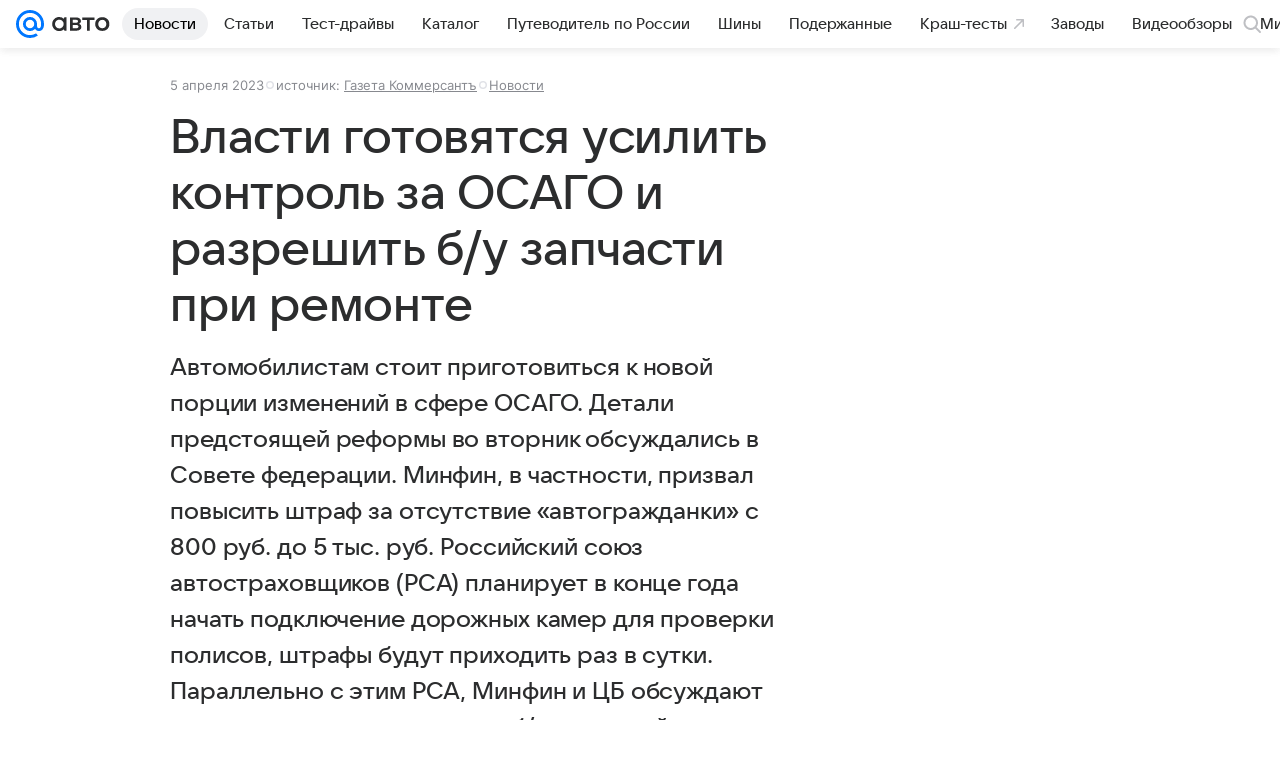

--- FILE ---
content_type: text/plain; charset=utf-8
request_url: https://media-stat.mail.ru/metrics/1.0/
body_size: 691
content:
eyJhbGciOiJkaXIiLCJjdHkiOiJKV1QiLCJlbmMiOiJBMjU2R0NNIiwidHlwIjoiSldUIn0..wa16iEAh3vykJuru.[base64].-AVvO0o8-6wDxt9_AQTtUg